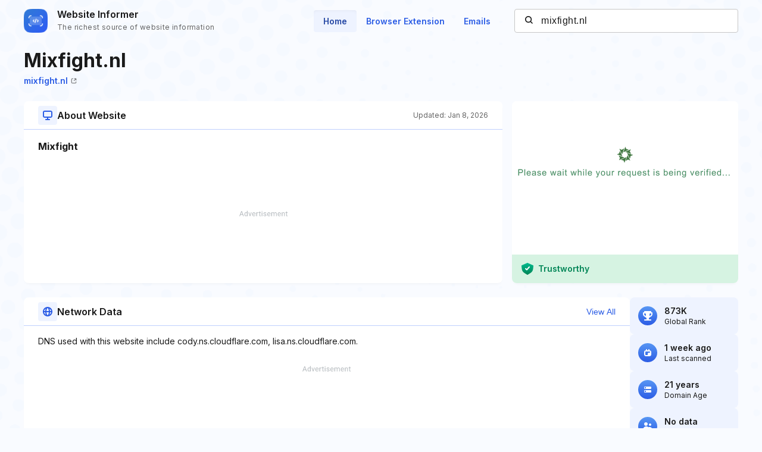

--- FILE ---
content_type: text/html; charset=utf-8
request_url: https://www.google.com/recaptcha/api2/aframe
body_size: 266
content:
<!DOCTYPE HTML><html><head><meta http-equiv="content-type" content="text/html; charset=UTF-8"></head><body><script nonce="biFAQHXip_qybnLMNADp4A">/** Anti-fraud and anti-abuse applications only. See google.com/recaptcha */ try{var clients={'sodar':'https://pagead2.googlesyndication.com/pagead/sodar?'};window.addEventListener("message",function(a){try{if(a.source===window.parent){var b=JSON.parse(a.data);var c=clients[b['id']];if(c){var d=document.createElement('img');d.src=c+b['params']+'&rc='+(localStorage.getItem("rc::a")?sessionStorage.getItem("rc::b"):"");window.document.body.appendChild(d);sessionStorage.setItem("rc::e",parseInt(sessionStorage.getItem("rc::e")||0)+1);localStorage.setItem("rc::h",'1769048009720');}}}catch(b){}});window.parent.postMessage("_grecaptcha_ready", "*");}catch(b){}</script></body></html>